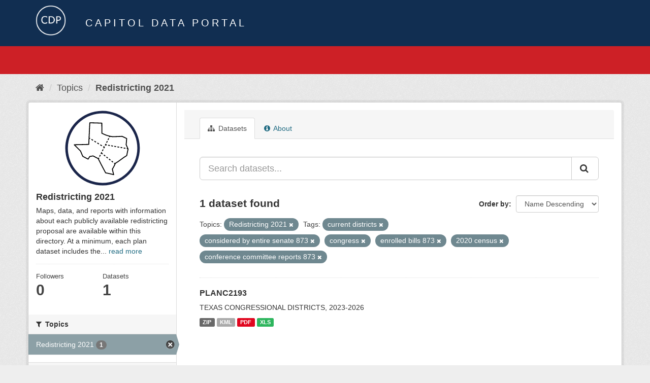

--- FILE ---
content_type: text/html; charset=utf-8
request_url: https://data.capitol.texas.gov/topic/fbbe6559-78d8-4f3d-afd4-522db65f7410?groups=redistricting&tags=current+districts&tags=considered+by+entire+senate+873&tags=congress&tags=enrolled+bills+873&tags=2020+census&tags=conference+committee+reports+873
body_size: 4293
content:
<!DOCTYPE html>
<!--[if IE 9]> <html lang="en" class="ie9"> <![endif]-->
<!--[if gt IE 8]><!--> <html lang="en"> <!--<![endif]-->
  <head>
    <link rel="stylesheet" type="text/css" href="/fanstatic/vendor/:version:2023-04-27T17:02:02.11/select2/select2.css" />
<link rel="stylesheet" type="text/css" href="/fanstatic/css/:version:2023-04-27T17:02:02.01/main.min.css" />
<link rel="stylesheet" type="text/css" href="/fanstatic/vendor/:version:2023-04-27T17:02:02.11/font-awesome/css/font-awesome.min.css" />

    <meta charset="utf-8" />
      <meta name="generator" content="ckan 2.8.2" />
      <meta name="viewport" content="width=device-width, initial-scale=1.0">
    <title>Redistricting 2021 - Topics - Capitol Data Portal</title>

    
    
  <link rel="shortcut icon" href="/base/images/Data.TLC-16x16.png" />
    
  <link rel="alternate" type="application/atom+xml" title="Capitol Data Portal - Datasets in topic: Redistricting 2021" href="feed.group?id=redistricting" />
<link rel="alternate" type="application/atom+xml" title="Capitol Data Portal - Recent Revision History" href="/revision/list?days=1&amp;format=atom" />

      
    

    
      
      
    
    
  </head>

  
  <body data-site-root="https://data.capitol.texas.gov/" data-locale-root="https://data.capitol.texas.gov/" >

    
    <div class="hide"><a href="#content">Skip to content</a></div>
  

  
    
<header class="navbar navbar-static-top masthead sticky-top">
    
  <div class="container">
    <div class="row my-1">
      <div class="col-md-1" style="display: inline-block;">
        <a class="logo" href="/"><img src="/base/images/Data.TLC-logo2.png" alt="Capitol Data Portal" title="Capitol Data Portal" /></a>
      </div>
      <div class="col-md-11" id="title-bar" style="display: inline-block;">
        <h3 style="color:white; margin-bottom: 20px;">Capitol Data Portal</h3>
      </div>
    </div>
  </div>
</header>

  
  <div class="container">
      
            <div class="flash-messages">
              
                
              
            </div>
          
  </div>
  <section class="section" style="height: 55.2px;" id="search-section">
    </section>
    <div role="main">
      <div id="content" class="container">
        
          
            <div class="flash-messages">
              
                
              
            </div>
          

          
            <div class="toolbar">
              
                
                  <ol class="breadcrumb">
                    
<li class="home"><a href="/"><i class="fa fa-home"></i><span> Home</span></a></li>
                    
  <li><a href="/topic">Topics</a></li>
  <li class="active"><a class=" active" href="/topic/redistricting">Redistricting 2021</a></li>

                  </ol>
                
              
            </div>
          

          <div class="row wrapper">
            
            
            

            
              <aside class="secondary col-sm-3">
                
                
  
  
<div class="module context-info">
  <section class="module-content">
    
    
    <div class="image">
      <a href="">
        <img src="https://data.capitol.texas.gov/uploads/group/2021-08-17-231120.562959redticonreg.svg" style="margin:auto;max-width:150px;" alt="redistricting" />
      </a>
    </div>
    
    
    <h1 class="heading">
      Redistricting 2021
      
    </h1>
    
    
    
      <p>
        Maps, data, and reports with information about each publicly available redistricting proposal are available within this directory. At a minimum, each plan dataset includes the...
        <a href="/topic/about/redistricting">read more</a>
      </p>
    
    
    
      
      <div class="nums">
        <dl>
          <dt>Followers</dt>
          <dd data-module="followers-counter" data-module-id="fbbe6559-78d8-4f3d-afd4-522db65f7410" data-module-num_followers="0"><span>0</span></dd>
        </dl>
        <dl>
          <dt>Datasets</dt>
          <dd><span>1</span></dd>
        </dl>
      </div>
      
      
      <div class="follow_button">
        
      </div>
      
    
    
  </section>
</div>


  <div class="filters">
    <div>
      
        

  
  
    
      
      
        <section class="module module-narrow module-shallow">
          
            <h2 class="module-heading">
              <i class="fa fa-filter"></i>
              
              Topics
            </h2>
          
          
            
            
              <nav>
                <ul class="list-unstyled nav nav-simple nav-facet">
                  
                    
                    
                    
                    
                      <li class="nav-item active">
                        <a href="/topic/fbbe6559-78d8-4f3d-afd4-522db65f7410?tags=current+districts&amp;tags=considered+by+entire+senate+873&amp;tags=congress&amp;tags=enrolled+bills+873&amp;tags=2020+census&amp;tags=conference+committee+reports+873" title="">
                          <span class="item-label">Redistricting 2021</span>
                          <span class="hidden separator"> - </span>
                          <span class="item-count badge">1</span>
                        </a>
                      </li>
                  
                </ul>
              </nav>

              <p class="module-footer">
                
                  
                
              </p>
            
            
          
        </section>
      
    
  

      
        

  
  
    
      
      
        <section class="module module-narrow module-shallow">
          
            <h2 class="module-heading">
              <i class="fa fa-filter"></i>
              
              Tags
            </h2>
          
          
            
            
              <nav>
                <ul class="list-unstyled nav nav-simple nav-facet">
                  
                    
                    
                    
                    
                      <li class="nav-item active">
                        <a href="/topic/fbbe6559-78d8-4f3d-afd4-522db65f7410?groups=redistricting&amp;tags=current+districts&amp;tags=considered+by+entire+senate+873&amp;tags=congress&amp;tags=enrolled+bills+873&amp;tags=conference+committee+reports+873" title="">
                          <span class="item-label">2020 census</span>
                          <span class="hidden separator"> - </span>
                          <span class="item-count badge">1</span>
                        </a>
                      </li>
                  
                    
                    
                    
                    
                      <li class="nav-item active">
                        <a href="/topic/fbbe6559-78d8-4f3d-afd4-522db65f7410?groups=redistricting&amp;tags=current+districts&amp;tags=considered+by+entire+senate+873&amp;tags=congress&amp;tags=enrolled+bills+873&amp;tags=2020+census" title="conference committee reports 873">
                          <span class="item-label">conference committe...</span>
                          <span class="hidden separator"> - </span>
                          <span class="item-count badge">1</span>
                        </a>
                      </li>
                  
                    
                    
                    
                    
                      <li class="nav-item active">
                        <a href="/topic/fbbe6559-78d8-4f3d-afd4-522db65f7410?groups=redistricting&amp;tags=current+districts&amp;tags=considered+by+entire+senate+873&amp;tags=enrolled+bills+873&amp;tags=2020+census&amp;tags=conference+committee+reports+873" title="">
                          <span class="item-label">congress</span>
                          <span class="hidden separator"> - </span>
                          <span class="item-count badge">1</span>
                        </a>
                      </li>
                  
                    
                    
                    
                    
                      <li class="nav-item">
                        <a href="/topic/fbbe6559-78d8-4f3d-afd4-522db65f7410?groups=redistricting&amp;tags=current+districts&amp;tags=considered+by+entire+senate+873&amp;tags=congress&amp;tags=enrolled+bills+873&amp;tags=considered+by+entire+house+873&amp;tags=2020+census&amp;tags=conference+committee+reports+873" title="considered by entire house 873">
                          <span class="item-label">considered by entir...</span>
                          <span class="hidden separator"> - </span>
                          <span class="item-count badge">1</span>
                        </a>
                      </li>
                  
                    
                    
                    
                    
                      <li class="nav-item active">
                        <a href="/topic/fbbe6559-78d8-4f3d-afd4-522db65f7410?groups=redistricting&amp;tags=current+districts&amp;tags=congress&amp;tags=enrolled+bills+873&amp;tags=2020+census&amp;tags=conference+committee+reports+873" title="considered by entire senate 873">
                          <span class="item-label">considered by entir...</span>
                          <span class="hidden separator"> - </span>
                          <span class="item-count badge">1</span>
                        </a>
                      </li>
                  
                    
                    
                    
                    
                      <li class="nav-item active">
                        <a href="/topic/fbbe6559-78d8-4f3d-afd4-522db65f7410?groups=redistricting&amp;tags=considered+by+entire+senate+873&amp;tags=congress&amp;tags=enrolled+bills+873&amp;tags=2020+census&amp;tags=conference+committee+reports+873" title="">
                          <span class="item-label">current districts</span>
                          <span class="hidden separator"> - </span>
                          <span class="item-count badge">1</span>
                        </a>
                      </li>
                  
                    
                    
                    
                    
                      <li class="nav-item">
                        <a href="/topic/fbbe6559-78d8-4f3d-afd4-522db65f7410?groups=redistricting&amp;tags=current+districts&amp;tags=considered+by+entire+senate+873&amp;tags=congress&amp;tags=enrolled+bills+873&amp;tags=2020+census&amp;tags=conference+committee+reports+873&amp;tags=districts+for+2022-2024+elections" title="districts for 2022-2024 elections">
                          <span class="item-label">districts for 2022-...</span>
                          <span class="hidden separator"> - </span>
                          <span class="item-count badge">1</span>
                        </a>
                      </li>
                  
                    
                    
                    
                    
                      <li class="nav-item">
                        <a href="/topic/fbbe6559-78d8-4f3d-afd4-522db65f7410?groups=redistricting&amp;tags=current+districts&amp;tags=considered+by+entire+senate+873&amp;tags=congress&amp;tags=enrolled+bills+873&amp;tags=enacted+by+87th+legislature+third+called+session&amp;tags=2020+census&amp;tags=conference+committee+reports+873" title="enacted by 87th legislature third called session">
                          <span class="item-label">enacted by 87th leg...</span>
                          <span class="hidden separator"> - </span>
                          <span class="item-count badge">1</span>
                        </a>
                      </li>
                  
                    
                    
                    
                    
                      <li class="nav-item active">
                        <a href="/topic/fbbe6559-78d8-4f3d-afd4-522db65f7410?groups=redistricting&amp;tags=current+districts&amp;tags=considered+by+entire+senate+873&amp;tags=congress&amp;tags=2020+census&amp;tags=conference+committee+reports+873" title="">
                          <span class="item-label">enrolled bills 873</span>
                          <span class="hidden separator"> - </span>
                          <span class="item-count badge">1</span>
                        </a>
                      </li>
                  
                    
                    
                    
                    
                      <li class="nav-item">
                        <a href="/topic/fbbe6559-78d8-4f3d-afd4-522db65f7410?groups=redistricting&amp;tags=current+districts&amp;tags=considered+by+entire+senate+873&amp;tags=congress&amp;tags=enrolled+bills+873&amp;tags=2020+census&amp;tags=conference+committee+reports+873&amp;tags=exhibits+for+lulac+v.+abbott" title="exhibits for lulac v. abbott">
                          <span class="item-label">exhibits for lulac ...</span>
                          <span class="hidden separator"> - </span>
                          <span class="item-count badge">1</span>
                        </a>
                      </li>
                  
                </ul>
              </nav>

              <p class="module-footer">
                
                  
                    <a href="/topic/fbbe6559-78d8-4f3d-afd4-522db65f7410?groups=redistricting&amp;tags=current+districts&amp;tags=considered+by+entire+senate+873&amp;tags=congress&amp;tags=enrolled+bills+873&amp;tags=2020+census&amp;tags=conference+committee+reports+873&amp;_tags_limit=0" class="read-more">Show More Tags</a>
                  
                
              </p>
            
            
          
        </section>
      
    
  

      
    </div>
    <a class="close no-text hide-filters"><i class="fa fa-times-circle"></i><span class="text">close</span></a>
  </div>

              </aside>
            

            
              <div class="primary col-sm-9 col-xs-12">
                
                
                  <article class="module">
                    
                      <header class="module-content page-header">
                        
                        <ul class="nav nav-tabs">
                          
  <li class="active"><a href="/topic/redistricting"><i class="fa fa-sitemap"></i> Datasets</a></li>
  <!-- <li><a href="/topic/activity/redistricting/0"><i class="fa fa-clock-o"></i> Activity Stream</a></li> -->
  <li><a href="/topic/about/redistricting"><i class="fa fa-info-circle"></i> About</a></li>

                        </ul>
                      </header>
                    
                    <div class="module-content">
                      
                      
  
    
    
    







<form id="group-datasets-search-form" class="search-form" method="get" data-module="select-switch">

  
    <div class="input-group search-input-group">
      <input aria-label="Search datasets..." id="field-giant-search" type="text" class="form-control input-lg" name="q" value="" autocomplete="off" placeholder="Search datasets...">
      
      <span class="input-group-btn">
        <button class="btn btn-default btn-lg" type="submit" value="search">
          <i class="fa fa-search"></i>
        </button>
      </span>
      
    </div>
  

  
    <span>
  
  

  
  
  
  <input type="hidden" name="groups" value="redistricting" />
  
  
  
  
  
  <input type="hidden" name="tags" value="current districts" />
  
  
  
  
  
  <input type="hidden" name="tags" value="considered by entire senate 873" />
  
  
  
  
  
  <input type="hidden" name="tags" value="congress" />
  
  
  
  
  
  <input type="hidden" name="tags" value="enrolled bills 873" />
  
  
  
  
  
  <input type="hidden" name="tags" value="2020 census" />
  
  
  
  
  
  <input type="hidden" name="tags" value="conference committee reports 873" />
  
  
  
  </span>
  

  
    
      <div class="form-select form-group control-order-by">
        <label for="field-order-by">Order by</label>
        <select id="field-order-by" name="sort" class="form-control">
          
            
              <option value="title_string desc">Name Descending</option>
            
          
            
              <option value="score desc, metadata_modified desc">Relevance</option>
            
          
            
              <option value="title_string asc">Name Ascending</option>
            
          
            
              <option value="metadata_modified desc">Last Modified</option>
            
          
            
          
        </select>
        
        <button class="btn btn-default js-hide" type="submit">Go</button>
        
      </div>
    
  

  
    
      <h2>

  
  
  
  

1 dataset found</h2>
    
  

  
    
      <p class="filter-list">
        
          
          <span class="facet">Topics:</span>
          
            <span class="filtered pill">Redistricting 2021
              <a href="/topic/redistricting?tags=current+districts&amp;tags=considered+by+entire+senate+873&amp;tags=congress&amp;tags=enrolled+bills+873&amp;tags=2020+census&amp;tags=conference+committee+reports+873" class="remove" title="Remove"><i class="fa fa-times"></i></a>
            </span>
          
        
          
          <span class="facet">Tags:</span>
          
            <span class="filtered pill">current districts
              <a href="/topic/redistricting?groups=redistricting&amp;tags=considered+by+entire+senate+873&amp;tags=congress&amp;tags=enrolled+bills+873&amp;tags=2020+census&amp;tags=conference+committee+reports+873" class="remove" title="Remove"><i class="fa fa-times"></i></a>
            </span>
          
            <span class="filtered pill">considered by entire senate 873
              <a href="/topic/redistricting?groups=redistricting&amp;tags=current+districts&amp;tags=congress&amp;tags=enrolled+bills+873&amp;tags=2020+census&amp;tags=conference+committee+reports+873" class="remove" title="Remove"><i class="fa fa-times"></i></a>
            </span>
          
            <span class="filtered pill">congress
              <a href="/topic/redistricting?groups=redistricting&amp;tags=current+districts&amp;tags=considered+by+entire+senate+873&amp;tags=enrolled+bills+873&amp;tags=2020+census&amp;tags=conference+committee+reports+873" class="remove" title="Remove"><i class="fa fa-times"></i></a>
            </span>
          
            <span class="filtered pill">enrolled bills 873
              <a href="/topic/redistricting?groups=redistricting&amp;tags=current+districts&amp;tags=considered+by+entire+senate+873&amp;tags=congress&amp;tags=2020+census&amp;tags=conference+committee+reports+873" class="remove" title="Remove"><i class="fa fa-times"></i></a>
            </span>
          
            <span class="filtered pill">2020 census
              <a href="/topic/redistricting?groups=redistricting&amp;tags=current+districts&amp;tags=considered+by+entire+senate+873&amp;tags=congress&amp;tags=enrolled+bills+873&amp;tags=conference+committee+reports+873" class="remove" title="Remove"><i class="fa fa-times"></i></a>
            </span>
          
            <span class="filtered pill">conference committee reports 873
              <a href="/topic/redistricting?groups=redistricting&amp;tags=current+districts&amp;tags=considered+by+entire+senate+873&amp;tags=congress&amp;tags=enrolled+bills+873&amp;tags=2020+census" class="remove" title="Remove"><i class="fa fa-times"></i></a>
            </span>
          
        
      </p>
      <a class="show-filters btn btn-default">Filter Results</a>
    
  

</form>




  
  
    
      

  
    <ul class="dataset-list list-unstyled">
    	
	      
	        






  <li class="dataset-item">
    
      <div class="dataset-content">
        
          <h3 class="dataset-heading">
            
              
            
            
              <a href="/dataset/planc2193">PLANC2193</a>
            
            
              
              
            
          </h3>
        
        
          
        
        
          
            <div>TEXAS CONGRESSIONAL DISTRICTS, 2023-2026</div>
          
        
      </div>
      
        
          
            <ul class="dataset-resources list-unstyled">
              
                
                <li>
                  <a href="/dataset/planc2193" class="label label-default" data-format="zip">ZIP</a>
                </li>
                
                <li>
                  <a href="/dataset/planc2193" class="label label-default" data-format="kml">KML</a>
                </li>
                
                <li>
                  <a href="/dataset/planc2193" class="label label-default" data-format="pdf">PDF</a>
                </li>
                
                <li>
                  <a href="/dataset/planc2193" class="label label-default" data-format="xls">XLS</a>
                </li>
                
              
            </ul>
          
        
      
    
  </li>

	      
	    
    </ul>
  

    
  
  
    
  

                    </div>
                  </article>
                
              </div>
            
          </div>
        
      </div>
    </div>
  
    <style>
.site-footer {
  background: #eeeeee url("../../../base/images/bg.png");
}

.site-footer a {
  color: #112e51;
}

hr {
  border-top: 1px solid #112e51;
}

.site-footer h4 {
  color: #112e51;
}

body {
  background: #eeeeee url("../../../base/images/bg.png");
}
</style>
<footer class="site-footer">
  <div class="container">
    
    <div class="row">
      <div class="col-lg-12 col-sm-12">
        <h4>Quick Links</h4>
        <hr>
      </div>
    </div>
    <div class="row">
      <div class="col-lg-4 col-sm-6">
          <div>
              <a href="https://redistricting.capitol.texas.gov/" target="_blank">Texas Redistricting</a>
          </div>
          <div>
              <a href="https://wrm.capitol.texas.gov/home" target="_blank">Who Represents Me?</a>
          </div>
          <div>
              <a href="https://dvr.capitol.texas.gov/" target="_blank">DistrictViewer</a>
          </div>
        <div>
          <a href="/about">About Capitol Data Portal</a>
        </div>
        <div>
          <a href="http://www.ckan.org/" target="_blank">CKAN Association</a>
        </div>
        <div>
          <a href="http://www.opendefinition.org/okd/" target="_blank">Open Data</a>
        </div>   
      </div>
      <div class="col-lg-2">
      </div>
      <div class="col-lg-4 col-sm-6 text-center">
        <a href="https://tlc.texas.gov/" title="TLC Home (Opens new tab)" target="_blank" rel="noreferrer"><img src="/base/images/tlc-logo.png" alt="Texas Legislative Council" style="width:75px;"></a>
        <h4 style="font-size: 13px!important; letter-spacing: 1px!important; text-transform: none!important;">Maintained by the Texas Legislative Council</h4>
      </div>
    </div>
    
  </div>

  
    
  
</footer>
  
    
    
    
  
    

      
  <script>document.getElementsByTagName('html')[0].className += ' js';</script>
<script type="text/javascript" src="/fanstatic/vendor/:version:2023-04-27T17:02:02.11/jquery.min.js"></script>
<script type="text/javascript" src="/fanstatic/vendor/:version:2023-04-27T17:02:02.11/:bundle:bootstrap/js/bootstrap.min.js;jed.min.js;moment-with-locales.js;select2/select2.min.js"></script>
<script type="text/javascript" src="/fanstatic/base/:version:2023-04-27T17:02:02.04/:bundle:plugins/jquery.inherit.min.js;plugins/jquery.proxy-all.min.js;plugins/jquery.url-helpers.min.js;plugins/jquery.date-helpers.min.js;plugins/jquery.slug.min.js;plugins/jquery.slug-preview.min.js;plugins/jquery.truncator.min.js;plugins/jquery.masonry.min.js;plugins/jquery.form-warning.min.js;plugins/jquery.images-loaded.min.js;sandbox.min.js;module.min.js;pubsub.min.js;client.min.js;notify.min.js;i18n.min.js;main.min.js;modules/select-switch.min.js;modules/slug-preview.min.js;modules/basic-form.min.js;modules/confirm-action.min.js;modules/api-info.min.js;modules/autocomplete.min.js;modules/custom-fields.min.js;modules/data-viewer.min.js;modules/table-selectable-rows.min.js;modules/resource-form.min.js;modules/resource-upload-field.min.js;modules/resource-reorder.min.js;modules/resource-view-reorder.min.js;modules/follow.min.js;modules/activity-stream.min.js;modules/dashboard.min.js;modules/resource-view-embed.min.js;view-filters.min.js;modules/resource-view-filters-form.min.js;modules/resource-view-filters.min.js;modules/table-toggle-more.min.js;modules/dataset-visibility.min.js;modules/media-grid.min.js;modules/image-upload.min.js;modules/followers-counter.min.js"></script></body>
</html>